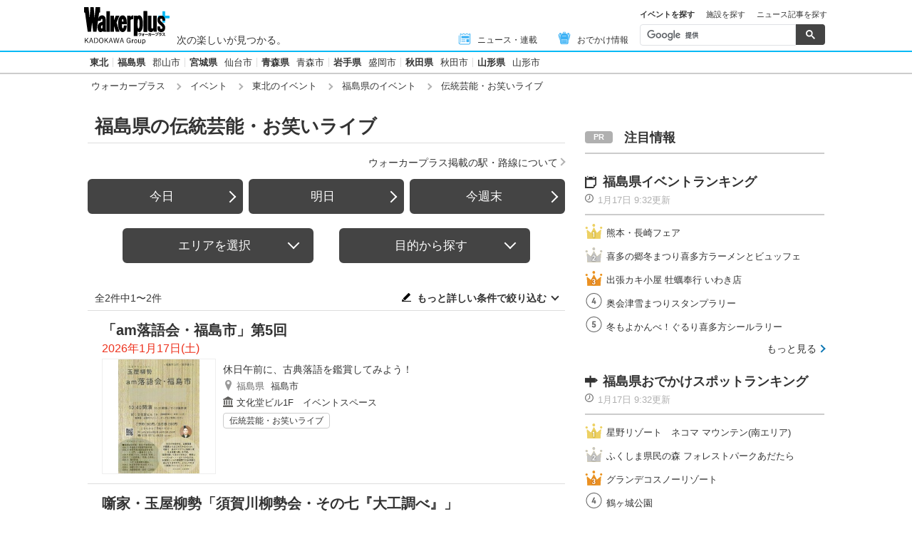

--- FILE ---
content_type: text/html; charset=utf-8
request_url: https://www.google.com/recaptcha/api2/aframe
body_size: 114
content:
<!DOCTYPE HTML><html><head><meta http-equiv="content-type" content="text/html; charset=UTF-8"></head><body><script nonce="tyKXmIIj9R2Tm9GOzbtSKA">/** Anti-fraud and anti-abuse applications only. See google.com/recaptcha */ try{var clients={'sodar':'https://pagead2.googlesyndication.com/pagead/sodar?'};window.addEventListener("message",function(a){try{if(a.source===window.parent){var b=JSON.parse(a.data);var c=clients[b['id']];if(c){var d=document.createElement('img');d.src=c+b['params']+'&rc='+(localStorage.getItem("rc::a")?sessionStorage.getItem("rc::b"):"");window.document.body.appendChild(d);sessionStorage.setItem("rc::e",parseInt(sessionStorage.getItem("rc::e")||0)+1);localStorage.setItem("rc::h",'1768616447623');}}}catch(b){}});window.parent.postMessage("_grecaptcha_ready", "*");}catch(b){}</script></body></html>

--- FILE ---
content_type: application/javascript; charset=utf-8
request_url: https://fundingchoicesmessages.google.com/f/AGSKWxWPhHkLurt8Slz31jtpNIrq3zL3ZapEjHwL5xFAwTQVSzXq3-8LZndG7al33hEgovX7ErV5cWb4AAQCci9Wab53E4dkgmd6FNIjry0uOCNw8-eCd0a4R8bbEZYwTeD1Sez6cTlP-SLCKD4HjVq4F1Egw-yUjOqXK-b_3oFpd5pQw-eopbzKAgIYTw8n/_/ads/728-/adserve_/adfootright./adtagtc./ad-tandem.
body_size: -1291
content:
window['a80ca2e4-85dd-48d6-a47b-bfe1ae4fc17d'] = true;